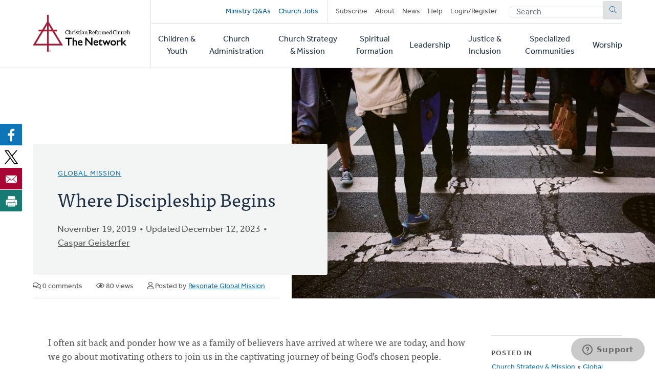

--- FILE ---
content_type: text/html; charset=UTF-8
request_url: https://network.crcna.org/topic/church-strategy-mission/global-mission/where-discipleship-begins
body_size: 8382
content:


<!DOCTYPE html>
<html lang="en" dir="ltr" prefix="og: https://ogp.me/ns#">
  <head>
    <meta charset="utf-8" />
<noscript><style>form.antibot * :not(.antibot-message) { display: none !important; }</style>
</noscript><meta name="description" content="I often sit back and ponder how we as a family of believers have arrived at where we are today, and how we go about motivating others to join us in the captivating journey of being God’s chosen people. I recently wrote and implemented a course of study titled, “The Doctrine of Discipleship.” I have field tested the course for the last three months in a small marginal community in Tegucigalpa, Honduras. I then began to field test the course a second time in a city church which has just asked for guidance in building a church-wide evangelism program. Field testing is where I teach the course myself and fine-tune the material and teaching tips so that others can be trained to teach the same course. Getting back to the initial question of how we got to be where we are as a family of believers, I invariably come back to the simple fact that our community of faith has always promoted disciple-making. As I began my second field test, I spoke about walking in the shoes of another; taking time to understand how another experiences life and the world. I took off my shoes and placed them in front of a young woman of 15. Her name is Sophia. I asked her to put on my shoes and inform me how they felt. She said they were a bit big, but otherwise OK. Then I asked her to walk across the street and speak to an older man who appeared to be drunk. Her goal was to invite this man into our church. Sophia stopped dead in her tracks and said, “I can’t do what you do.” I explained to Sophia that this is where discipleship begins, understanding that we can’t do what Jesus did, but walking together, we will be able to, in a limited fashion, be disciples of Jesus. Written by Caspar Geisterfer. Caspar is a Resonate Global Mission missionary serving in Honduras. His wife, Leanne, serves with World Renew." />
<link rel="canonical" href="https://network.crcna.org/topic/church-strategy-mission/global-mission/where-discipleship-begins" />
<link rel="image_src" href="https://network.crcna.org/sites/default/files/styles/featured_image_desktop/public/street.jpg?h=cd501d8c&amp;itok=AbBPRctP" />
<meta property="og:type" content="Blog Post" />
<meta property="og:url" content="https://network.crcna.org/topic/church-strategy-mission/global-mission/where-discipleship-begins" />
<meta property="og:title" content="Where Discipleship Begins" />
<meta property="og:description" content="I often sit back and ponder how we as a family of believers have arrived at where we are today, and how we go about motivating others to join us in the captivating journey of being God’s chosen people. I recently wrote and implemented a course of study titled, “The Doctrine of Discipleship.” I have field tested the course for the last three months in a small marginal community in Tegucigalpa, Honduras. I then began to field test the course a second time in a city church which has just asked for guidance in building a church-wide evangelism program. Field testing is where I teach the course myself and fine-tune the material and teaching tips so that others can be trained to teach the same course. Getting back to the initial question of how we got to be where we are as a family of believers, I invariably come back to the simple fact that our community of faith has always promoted disciple-making. As I began my second field test, I spoke about walking in the shoes of another; taking time to understand how another experiences life and the world. I took off my shoes and placed them in front of a young woman of 15. Her name is Sophia. I asked her to put on my shoes and inform me how they felt. She said they were a bit big, but otherwise OK. Then I asked her to walk across the street and speak to an older man who appeared to be drunk. Her goal was to invite this man into our church. Sophia stopped dead in her tracks and said, “I can’t do what you do.” I explained to Sophia that this is where discipleship begins, understanding that we can’t do what Jesus did, but walking together, we will be able to, in a limited fashion, be disciples of Jesus. Written by Caspar Geisterfer. Caspar is a Resonate Global Mission missionary serving in Honduras. His wife, Leanne, serves with World Renew." />
<meta property="og:image" content="https://network.crcna.org/sites/default/files/styles/featured_image_desktop/public/street.jpg?h=cd501d8c&amp;itok=AbBPRctP" />
<meta property="og:image:url" content="https://network.crcna.org/sites/default/files/styles/featured_image_desktop/public/street.jpg?h=cd501d8c&amp;itok=AbBPRctP" />
<meta property="og:image:secure_url" content="https://network.crcna.org/sites/default/files/styles/featured_image_desktop/public/street.jpg?h=cd501d8c&amp;itok=AbBPRctP" />
<meta property="og:image:alt" content="https://unsplash.com/photos/Q42dAkqHwkE" />
<meta name="twitter:card" content="summary_large_image" />
<meta name="twitter:title" content="Where Discipleship Begins" />
<meta name="twitter:image" content="https://network.crcna.org/sites/default/files/styles/featured_image_desktop/public/street.jpg?h=cd501d8c&amp;itok=AbBPRctP" />
<meta name="twitter:image:alt" content="https://unsplash.com/photos/Q42dAkqHwkE" />
<meta name="Generator" content="Drupal 11 (https://www.drupal.org)" />
<meta name="MobileOptimized" content="width" />
<meta name="HandheldFriendly" content="true" />
<meta name="viewport" content="width=device-width, initial-scale=1.0" />
<link rel="icon" href="/themes/custom/network/favicon.ico" type="image/vnd.microsoft.icon" />

    <title>Where Discipleship Begins | CRC Network</title>
    <link rel="stylesheet" media="all" href="/sites/default/files/css/css_XJhT42jJn9bQAi2x7TziAprLmbvwWuLuui8umeygl1Y.css?delta=0&amp;language=en&amp;theme=network&amp;include=eJxFjEEOgzAMBD8U4SdFTrAgxYkrr1PK70G99DLSzGGKRIhnWG2sGTt7G1suM8IGCHHp46maC60-36wLv_ibhsRpftDWRo5duvyLWnlOFUi4ENKpMCR9mpygH5du61S5AbVoMEo" />
<link rel="stylesheet" media="all" href="/sites/default/files/css/css_LgkmqzHybAvakTH61PcqtHOCkNX-J2cr1n-faIQDE0A.css?delta=1&amp;language=en&amp;theme=network&amp;include=eJxFjEEOgzAMBD8U4SdFTrAgxYkrr1PK70G99DLSzGGKRIhnWG2sGTt7G1suM8IGCHHp46maC60-36wLv_ibhsRpftDWRo5duvyLWnlOFUi4ENKpMCR9mpygH5du61S5AbVoMEo" />
<link rel="stylesheet" media="all" href="https://use.typekit.net/flm0bdx.css" />
<link rel="stylesheet" media="all" href="/sites/default/files/css/css_xES847wFnFkDYbEfi2mFnZC_ghK9ttFM7Vag8d7Ok1E.css?delta=3&amp;language=en&amp;theme=network&amp;include=eJxFjEEOgzAMBD8U4SdFTrAgxYkrr1PK70G99DLSzGGKRIhnWG2sGTt7G1suM8IGCHHp46maC60-36wLv_ibhsRpftDWRo5duvyLWnlOFUi4ENKpMCR9mpygH5du61S5AbVoMEo" />

    <script type="application/json" data-drupal-selector="drupal-settings-json">{"path":{"baseUrl":"\/","pathPrefix":"","currentPath":"node\/32098","currentPathIsAdmin":false,"isFront":false,"currentLanguage":"en"},"pluralDelimiter":"\u0003","gtag":{"tagId":"","consentMode":false,"otherIds":[],"events":[],"additionalConfigInfo":[]},"suppressDeprecationErrors":true,"ajaxPageState":{"libraries":"eJxdzWEKwzAIBeALZcuRxFhJ05lYol3X2y-MsbL-efC-h5jYnTuYUkEBm7GXliFt7tosmh8yesiqWRgcc8wjrv2OC77-sYbGvmt_xFwa-MyVTxFN4xmZXWn5CZB2_vLNqJfVz20qtgoekbQ5kkMSpXExowc7zLnGhMbhWXi3-Ml71WkTfgPiiV3Z","theme":"network","theme_token":null},"ajaxTrustedUrl":{"form_action_p_pvdeGsVG5zNF_XLGPTvYSKCf43t8qZYSwcfZl2uzM":true},"gtm":{"tagId":null,"settings":{"data_layer":"dataLayer","include_classes":false,"allowlist_classes":"","blocklist_classes":"","include_environment":false,"environment_id":"","environment_token":""},"tagIds":["GTM-N2BLLXV"]},"field_group":{"html_element":{"mode":"default","context":"view","settings":{"classes":"content__footer","show_empty_fields":false,"id":"","element":"div","show_label":false,"label_element":"h3","label_element_classes":"","attributes":"","effect":"none","speed":"fast"}}},"user":{"uid":0,"permissionsHash":"2a3679a9eac07e30655e8bbe46e3c5723a6d9d0782299c03e088bbe5ab18407a"}}</script>
<script src="/core/assets/vendor/jquery/jquery.min.js?v=4.0.0-rc.1"></script>
<script src="/modules/custom/network_core/js/jquery.deprecated.functions.js?v=1.x"></script>
<script src="/sites/default/files/js/js_n7KV1QkPD2B2mjBw9n1KhPNdbX1J-TNr3wuD7CEqL0M.js?scope=header&amp;delta=2&amp;language=en&amp;theme=network&amp;include=eJxVy1EOgCAMA9ALoRxpGZNMcDICS9Tb64fG8NOkrymrskQwZM9POB77jBnPEXdXoh3aNs-iAQVy_wRIW3x56tRStX9bUq-ClycthmQQROl5rGg3TLEzwg"></script>
<script src="/modules/contrib/google_tag/js/gtag.js?t7gzbk"></script>
<script src="/modules/contrib/google_tag/js/gtm.js?t7gzbk"></script>

      </head>
  <body class="no-sidebar logged-out page--blog direction--ltr path--node">
        <a href="#main-content" class="visually-hidden focusable" id="skip-to-main">
      Skip to main content
    </a>
    <noscript><iframe src="https://www.googletagmanager.com/ns.html?id=GTM-N2BLLXV"
                  height="0" width="0" style="display:none;visibility:hidden"></iframe></noscript>

      <div class="dialog-off-canvas-main-canvas" data-off-canvas-main-canvas>
    

<div id="page"  class="page contained">

	<header role="banner" class="header" id="header">
		<div id="header-main" class="layout-container">
			<div class="header__branding">
				<a id="logo" name="Home" class="logo" href="https://network.crcna.org/">
					<span class="visually-hidden">Home</span>
				</a>
			</div>
			<div class="header__menus">
				<button id="toggle-search" class="toggle toggle--search" aria-controls="search" aria-expanded="false" aria-haspopup="menu">
					<i class="icon far fa-search" aria-hidden="true"></i>
					<div class="text">Search</div>
				</button>

				<div id="top-menu" class="top-menu">
					

  <div class="header-top-region">
    <nav role="navigation" aria-labelledby="block-secondarynavigation-menu" id="block-secondarynavigation" class="block secondarynavigation">
            
  <h2 class="visually-hidden" id="block-secondarynavigation-menu">Secondary navigation</h2>
  

        
              <ul class="clearfix menu">
              <li>
        <a href="/questions" class="promoted" data-drupal-link-system-path="questions">Ministry Q&amp;As</a>
              </li>
          <li>
        <a href="/jobs" class="promoted pipe-right" data-drupal-link-system-path="jobs">Church Jobs</a>
              </li>
          <li>
        <a href="/subscribe" data-drupal-link-system-path="node/26942">Subscribe</a>
              </li>
          <li>
        <a href="/about" title="About The Network" data-drupal-link-system-path="node/14427">About</a>
              </li>
          <li>
        <a href="/topic/news">News</a>
              </li>
          <li>
        <a href="/help" data-drupal-link-system-path="node/14441">Help</a>
              </li>
          <li>
        <a href="/user/login" data-drupal-link-system-path="user/login">Login/Register</a>
              </li>
        </ul>
  


  </nav>
<div class="network-display-search-form block searchformblock" data-drupal-selector="network-display-search-form" id="block-searchformblock">
  
    
      <form action="/topic/church-strategy-mission/global-mission/where-discipleship-begins" method="post" id="network-display-search-form" accept-charset="UTF-8">
  <div class="js-form-item form-item js-form-type-textfield form-item-keywords js-form-item-keywords">
      <label for="edit-keywords" class="js-form-required form-required">Search</label>
        <input data-drupal-selector="edit-keywords" type="text" id="edit-keywords" name="keywords" value="" size="60" maxlength="128" placeholder="Search" class="form-text required" required="required" />

        </div>
<input data-drupal-selector="edit-submit" type="submit" id="edit-submit" name="op" value="Submit" class="button js-form-submit form-submit" />
<input autocomplete="off" data-drupal-selector="form-hnzmdq2jbbejpmskm6v4fbsuoa1y21pxo4qgnioklee" type="hidden" name="form_build_id" value="form-hnZMdq2jbBeJPmSkm6V4FbSUOA1y21pxO4QgNiOklEE" />
<input data-drupal-selector="edit-network-display-search-form" type="hidden" name="form_id" value="network_display_search_form" />

</form>

  </div>

  </div>

				</div>

				<button id="toggle-menu" class="toggle toggle--menu" aria-controls="mobile-menu" aria-expanded="false" aria-haspopup="menu">
					<i class="icon far fa-bars" aria-hidden="true"></i>
					<div class="text">Menu</div>
				</button>

				<div id="mobile-menu" class="mobile-menu">
					<div class="main-menu">
						

  <div class="header-bottom-region">
    <nav role="navigation" aria-labelledby="block-mainnavigation-menu" id="block-mainnavigation" class="block mainnavigation">
            
  <h2 class="visually-hidden" id="block-mainnavigation-menu">Main navigation</h2>
  

        
							<ul class="clearfix menu">
																																					<li class="menu-item">
																	<a href="/topic/children-youth" aria-haspopup="false" data-drupal-link-system-path="taxonomy/term/1">Children &amp; Youth</a>
																								</li>
																																		<li class="menu-item">
																	<a href="/topic/church-administration" aria-haspopup="false" data-drupal-link-system-path="taxonomy/term/2">Church Administration</a>
																								</li>
																																		<li class="menu-item">
																	<a href="/topic/church-strategy-mission" aria-haspopup="false" data-drupal-link-system-path="taxonomy/term/1301">Church Strategy &amp; Mission</a>
																								</li>
																																		<li class="menu-item">
																	<a href="/topic/spiritual-formation" aria-haspopup="false" data-drupal-link-system-path="taxonomy/term/4">Spiritual Formation</a>
																								</li>
																																		<li class="menu-item">
																	<a href="/topic/leadership" aria-haspopup="false" data-drupal-link-system-path="taxonomy/term/6">Leadership</a>
																								</li>
																																		<li class="menu-item">
																	<a href="/topic/justice-inclusion" aria-haspopup="false" data-drupal-link-system-path="taxonomy/term/5">Justice &amp; Inclusion</a>
																								</li>
																																		<li class="menu-item">
																	<a href="/topic/specialized-communities" aria-haspopup="false" data-drupal-link-system-path="taxonomy/term/3">Specialized Communities</a>
																								</li>
																																		<li class="menu-item">
																	<a href="/topic/worship" aria-haspopup="false" data-drupal-link-system-path="taxonomy/term/7">Worship</a>
																								</li>
											</ul>
								


  </nav>

  </div>

					</div>
				</div>
			</div>
		</div>
	</header>

	<div class="main">
		<main role="main">
			<a id="main-content" tabindex="-1"></a>
										<div class="page-banner">
					

  <div class="page-banner-region">
    <div id="block-networkbanner" class="block networkbanner">
  
    
      

<article  class="banner display-banner blog fullsize-banner">
      <div class="banner__wrapper">
      <div class="banner__text">
        <div class="layout-container">
          <div class="text">
                          

      <p class="field display-topic">
                                        <a href="/topic/church-strategy-mission/global-mission" hreflang="en">Global Mission</a>
          </p>
  
                        
            <h1><span>Where Discipleship Begins</span>
</h1>
            
            <div class="content-author">
              <p class="blog-date">November 19, 2019</p>
                              <p class="blog-date">Updated December 12, 2023</p>
                                            

            <div class="field field-author"><a href="/node/523" hreflang="en">Caspar Geisterfer</a></div>
      
                            

            </div>
          </div>
          <div class="content-details">
                                    <span class="comment-count"><i class="far fa-comments" aria-hidden="true"></i> 0 comments</span>
            <span class="view-count"><i class="far fa-eye" aria-hidden="true"></i> 80 views</span>
                          <span class="post-author"><i class="far fa-user" aria-hidden="true"></i> Posted by <span><a title="View user profile." href="/user/191766">Resonate Global Mission</a></span>
</span>
                      </div>

        </div>
      </div>
      <div class="banner__featured_image">
        

      <div class="field post-banner">
              <div class="field-content"><div>
  
  

            <div class="field field-media-image">    <picture>
                  <source srcset="/sites/default/files/styles/featured_image_desktop/public/street.jpg?h=cd501d8c&amp;itok=AbBPRctP 1x, /sites/default/files/styles/featured_image_desktop_2x/public/street.jpg?h=cd501d8c&amp;itok=9KHrKR-P 2x" media="(min-width: 768px)" type="image/jpeg" width="1200" height="675"/>
              <source srcset="/sites/default/files/styles/featured_image_tablet_/public/street.jpg?h=cd501d8c&amp;itok=Qgna4tky 1x, /sites/default/files/styles/featured_image_tablet_2x/public/street.jpg?h=cd501d8c&amp;itok=PhgH3EKN 2x" media="(min-width: 480px) and (max-width: 767px)" type="image/jpeg" width="768" height="432"/>
              <source srcset="/sites/default/files/styles/featured_image_mobile/public/street.jpg?h=cd501d8c&amp;itok=EapKiNby 1x, /sites/default/files/styles/featured_image_mobile_2x/public/street.jpg?h=cd501d8c&amp;itok=dUzNjVqD 2x" media="(max-width: 479px)" type="image/jpeg" width="480" height="270"/>
                  <img loading="eager" width="480" height="270" src="/sites/default/files/styles/featured_image_mobile/public/street.jpg?h=cd501d8c&amp;itok=EapKiNby" alt="https://unsplash.com/photos/Q42dAkqHwkE" />

  </picture>

</div>
      
</div>
</div>
          </div>
  
      </div>
    </div>
    </article>

  </div>
<div id="block-bettersocialsharingbuttons" class="block bettersocialsharingbuttons">
  
    
      

<div style="display: none"><link rel="preload" href="/modules/contrib/better_social_sharing_buttons/assets/dist/sprites/social-icons--no-color.svg" as="image" type="image/svg+xml" crossorigin="anonymous"/></div>

<div
	class="social-sharing-buttons">
				<a href="https://www.facebook.com/sharer/sharer.php?u=https://network.crcna.org/topic/church-strategy-mission/global-mission/where-discipleship-begins&amp;title=Where%20Discipleship%20Begins" target="_blank" title="Share to Facebook" aria-label="Share to Facebook" class="social-sharing-buttons__button share-facebook" rel="noopener">
			<svg width="36px" height="36px" style="border-radius:3px;">
				<use href="/modules/contrib/better_social_sharing_buttons/assets/dist/sprites/social-icons--no-color.svg#facebook"/>
			</svg>
		</a>
	
				<a href="https://twitter.com/intent/tweet?text=Where%20Discipleship%20Begins+https://network.crcna.org/topic/church-strategy-mission/global-mission/where-discipleship-begins" target="_blank" title="Share to X" aria-label="Share to X" class="social-sharing-buttons__button share-x" rel="noopener">
			<svg width="36px" height="36px" style="border-radius:3px;">
				<use href="/modules/contrib/better_social_sharing_buttons/assets/dist/sprites/social-icons--no-color.svg#x"/>
			</svg>
		</a>
	
		
		
		
		
		
		
		
		
				<a href="/cdn-cgi/l/email-protection#[base64]" title="Share to Email" aria-label="Share to Email" class="social-sharing-buttons__button share-email" target="_blank" rel="noopener">
			<svg width="36px" height="36px" style="border-radius:3px;">
				<use href="/modules/contrib/better_social_sharing_buttons/assets/dist/sprites/social-icons--no-color.svg#email"/>
			</svg>
		</a>
	
		
											<a href="javascript:window.print()" rel="" title="Print" aria-label="Print" class="social-sharing-buttons__button share-print">
			<svg width="36px" height="36px" style="border-radius:3px;">
				<use href="/modules/contrib/better_social_sharing_buttons/assets/dist/sprites/social-icons--no-color.svg#print"/>
			</svg>
		</a>
	</div>

  </div>

  </div>

				</div>
			
			

  <div class="messages-region">
    <div data-drupal-messages-fallback class="hidden"></div>

  </div>

			



			
			<div class="main-content">
				

  <div class="content-region">
    <div id="block-network-content" class="block network-content">
  
    
      

<article  class="blog display-full">
  
<div  class="content__main">
    

            <div class="field field-body"><p>I often sit back and ponder how we as a family of believers have arrived at where we are today, and how we go about motivating others to join us in the captivating journey of being God’s chosen people.</p>
<p>I recently wrote and implemented a course of study titled, “The Doctrine of Discipleship.” I have field tested the course for the last three months in a small marginal community in Tegucigalpa, Honduras. I then began to field test the course a second time in a city church which has just asked for guidance in building a church-wide evangelism program. Field testing is where I teach the course myself and fine-tune the material and teaching tips so that others can be trained to teach the same course.&nbsp;</p>
<p>Getting back to the initial question of how we got to be where we are as a family of believers, I invariably come back to the simple fact that our community of faith has always promoted <a href="https://www.resonateglobalmission.org/">disciple-making</a>.</p>
<p>As I began my second field test, I spoke about walking in the shoes of another; taking time to understand how another experiences life and the world. I took off my shoes and placed them in front of a young woman of 15. Her name is Sophia. I asked her to put on my shoes and inform me how they felt. She said they were a bit big, but otherwise OK. Then I asked her to walk across the street and speak to an older man who appeared to be drunk. Her goal was to invite this man into our church.</p>
<p>Sophia stopped dead in her tracks and said, “I can’t do what you do.”</p>
<p>I explained to Sophia that this is where discipleship begins, understanding that we can’t do what Jesus did, but walking together, we will be able to, in a limited fashion, be disciples of Jesus.</p>
<p><em>Written by Caspar Geisterfer. Caspar is a Resonate Global Mission missionary serving in Honduras. His wife, Leanne, serves with World Renew.</em></p>
</div>
      
<div  class="content__footer">
    <div>This content is licensed under <em>Creative Commons - Attribution, NonCommercial, No Derivatives</em> (<a href="/about-licensing">learn more</a>). The Network hosts user-submitted content. Posts don't necessarily imply CRCNA endorsement, but must comply with our <a href="/community-guidelines">Community Guidelines</a>.</div><div class="flag flag-subscribe-comments action-flag"><a href="/user/login?destination=/topic/church-strategy-mission/global-mission/where-discipleship-begins">Subscribe to Comments</a></div><div class="flag flag-mark-post-for-review action-flag"><a href="/user/login?destination=/topic/church-strategy-mission/global-mission/where-discipleship-begins">Mark for Review</a></div>
  </div>
<section class="comments-logged-out">
  
  

      <h2>Let's Discuss</h2>
    <div class="comment-cta">
    <p>We love your comments! Thank you for helping us uphold the <a href="/community-guidelines">Community Guidelines</a> to make this an encouraging and respectful community for everyone.</p>
  </div>
      <a href="/user" class="button button--primary">Login or Register to Comment</a>
  
</section>

  </div>
<div  class="content__sidebar">
    

  <div class="field deepest-topics">
    <div class="field-label">Posted In</div>
          <div>
              <div class="field-content"><a href="/topic/church-strategy-mission" hreflang="en">Church Strategy &amp; Mission</a> » <a href="/topic/church-strategy-mission/global-mission" hreflang="en">Global Mission</a></div>
              </div>
      </div>

  </div>
</article>

  </div>

  </div>

			</div>
			
			
		</main>
		<div class="end-main"></div>
	</div>

			<div role="complementary">
							<div class="content-bottom">
					<div class="layout-container">
						

  <div class="content-bottom-region">
    <div class="views-element-container block views-block-featured-in-current-topic-block-1" id="block-views-block-featured-in-current-topic-block-1">
  
      <h2>Featured</h2>
    
      <div><div class="view js-view-dom-id-df692d043060122ae1e544af3af3925e14db51caa06b47413a92af9cb3041823 featured-in-current-topic">
  
  
  

  
  
  

  <div class="view-content">
          <div class="views-row">


<article  class="blog display-teaser card image-card has-image featured">
	<div class="card__container">
		<div class="card__image">
			

      <div class="field teaser-banner">
              <div class="field-content"><div>
  
  

            <div class="field field-media-image">    <picture>
                  <source srcset="/sites/default/files/styles/card_image_desktop/public/Screenshot%202026-01-13%20at%209.45.47%E2%80%AFAM.png?h=e6527381&amp;itok=7IXqcz83 1x, /sites/default/files/styles/card_image_desktop_2x/public/Screenshot%202026-01-13%20at%209.45.47%E2%80%AFAM.png?h=e6527381&amp;itok=hxcN87s0 2x" media="(min-width: 768px)" type="image/png" width="560" height="315"/>
              <source srcset="/sites/default/files/styles/card_image_tablet/public/Screenshot%202026-01-13%20at%209.45.47%E2%80%AFAM.png?h=e6527381&amp;itok=c0g6Gjvx 1x, /sites/default/files/styles/card_image_tablet_2x/public/Screenshot%202026-01-13%20at%209.45.47%E2%80%AFAM.png?h=e6527381&amp;itok=ncJiv9as 2x" media="(min-width: 480px) and (max-width: 767px)" type="image/png" width="720" height="405"/>
              <source srcset="/sites/default/files/styles/card_image_mobile/public/Screenshot%202026-01-13%20at%209.45.47%E2%80%AFAM.png?h=e6527381&amp;itok=G4uDIuHA 1x, /sites/default/files/styles/card_image_mobile_2x/public/Screenshot%202026-01-13%20at%209.45.47%E2%80%AFAM.png?h=e6527381&amp;itok=fDUhOWEt 2x" media="(max-width: 479px)" type="image/png" width="430" height="242"/>
                  <img loading="eager" width="430" height="242" src="/sites/default/files/styles/card_image_mobile/public/Screenshot%202026-01-13%20at%209.45.47%E2%80%AFAM.png?h=e6527381&amp;itok=G4uDIuHA" alt="A Montreal teenager provides meals at a mission project in Montreal. Courtesy of Resonate Global Mission." />

  </picture>

</div>
      
</div>
</div>
          </div>
  
		</div>

		<div class="card__content">
			<div>
									<span class="featured-badge">Featured</span>
								<div class="kicker field-primary-topic">
					

      <p class="field display-topic">
                                        Global Mission, 
                                        Hospitality
          </p>
  
				</div>
				
				<h3 class="h4">
					<a href="/topic/church-strategy-mission/global-mission/meal-prep-mission-effective-everyday-mission" rel="bookmark" class="card__link"><span>From Meal Prep to Mission: Effective Everyday Mission</span>
</a>
				</h3>
				

				
			</div>
							<footer class="meta">
					January 13, 2026
				</footer>
					</div>
	</div>
</article>
</div>

    </div>
    

  

  
  
</div>
</div>
  </div>
<div class="views-element-container block views-block-latest-in-current-topic-block-1" id="block-views-block-latest-in-current-topic-block-1">
  
      <h2>Latest in Global Mission</h2>
    
      <div><div class="view js-view-dom-id-9791423975044af919f8c97bdbe5272ae6831d62bea0176d406a0d3b667e79ae latest-in-current-topic">
  
  
  

  
  
  

  <div class="view-content">
          <div class="views-row">


<article  class="blog display-mini_teaser">
	<div class="kicker field-primary-topic">
		

      <p class="field display-topic">
                                        Global Mission, 
                                        Hospitality
          </p>
  
	</div>
	
	<h3 class="h4">
		<a href="/topic/church-strategy-mission/global-mission/meal-prep-mission-effective-everyday-mission" rel="bookmark" class="card__link"><span>From Meal Prep to Mission: Effective Everyday Mission</span>
</a>
	</h3>
	

	

			<footer class="meta">
			January 13, 2026
		</footer>
	</article>
</div>
    <div class="views-row">


<article  class="blog display-mini_teaser">
	<div class="kicker field-primary-topic">
		

      <p class="field display-topic">
                                        Global Mission, 
                                        Faith Practices
          </p>
  
	</div>
	
	<h3 class="h4">
		<a href="/topic/church-strategy-mission/global-mission/dealing-dissapointment" rel="bookmark" class="card__link"><span>Dealing with Dissapointment</span>
</a>
	</h3>
	

	

			<footer class="meta">
			December 24, 2025
		</footer>
	</article>
</div>
    <div class="views-row">


<article  class="blog display-mini_teaser">
	<div class="kicker field-primary-topic">
		

      <p class="field display-topic">
                                        Church Renewal, 
                                        Global Mission
          </p>
  
	</div>
	
	<h3 class="h4">
		<a href="/topic/church-strategy-mission/church-renewal/moving-forward-faith-church-released-part-ii" rel="bookmark" class="card__link"><span>Moving Forward in Faith: The Church Released, Part II</span>
</a>
	</h3>
	

	

			<footer class="meta">
			December 16, 2025
		</footer>
	</article>
</div>

    </div>
    

  

  
  
</div>
</div>
  </div>
<div class="views-element-container block views-block-related-posts-block-1" id="block-views-block-related-posts-block-1">
  
      <h2>Related Posts</h2>
    
      <div><div class="view js-view-dom-id-3b2ddd0ba095cb8581ebd7d00e655b0ac3ca2ccac1377b62204fcef10f2b9d2c related-posts">
  
  
  

  
  
  

  <div class="view-content">
          <div class="views-row">


<article  class="blog display-mini_teaser">
	<div class="kicker field-primary-topic">
		

      <p class="field display-topic">
                                        Global Mission
          </p>
  
	</div>
	
	<h3 class="h4">
		<a href="/topic/church-strategy-mission/global-mission/caspar-geisterfer-honduras" rel="bookmark" class="card__link"><span>Caspar Geisterfer in Honduras</span>
</a>
	</h3>
	

	

			<footer class="meta">
			June 20, 2014
		</footer>
	</article>
</div>
    <div class="views-row">


<article  class="blog display-mini_teaser">
	<div class="kicker field-primary-topic">
		

      <p class="field display-topic">
                                        Pastors
          </p>
  
	</div>
	
	<h3 class="h4">
		<a href="/topic/leadership/pastors/antioch-church-model-healthy-churches" rel="bookmark" class="card__link"><span>The Antioch Church: Model for Healthy Churches</span>
</a>
	</h3>
	

	

			<footer class="meta">
			March 8, 2012
		</footer>
	</article>
</div>
    <div class="views-row">


<article  class="blog display-mini_teaser">
	<div class="kicker field-primary-topic">
		

      <p class="field display-topic">
                                        Evangelism, 
                                        Faith Nurture
          </p>
  
	</div>
	
	<h3 class="h4">
		<a href="/topic/church-strategy-mission/evangelism/breaking-disciple-making" rel="bookmark" class="card__link"><span>In Breaking Disciple-Making</span>
</a>
	</h3>
	

	

			<footer class="meta">
			November 22, 2016
		</footer>
	</article>
</div>

    </div>
    

  

  
  
</div>
</div>
  </div>

  </div>

					</div>
				</div>
			
			

  <div class="cta-region">
    <div id="block-addyourpostcta" class="block addyourpostcta">
  
    
      <div class="add-post-cta"><div class="layout-container"><h2>We want to hear from you.</h2>
<p>Connect to The Network and add your own question, blog, resource, or job.</p>
<a href="/add" class="button network_display.add">Add Your Post</a></div></div>
  </div>

  </div>

		</div>
	
	<footer role="contentinfo" id="footer" class="footer">
					<div class="layout-container">
				

  <div class="footer-region">
    <div id="block-networkcopyright" class="block networkcopyright">
  
    
      <p>&copy; 2025 Christian Reformed Church in North America. All rights reserved.</p><p>The Network is a collection of content posted by members of our online community. Our hosting of this content does not imply endorsement, nor can we verify the accuracy of user-submitted posts.</p><p>For website questions or corrections, please contact us at <a href="/cdn-cgi/l/email-protection#a9c7ccdddec6dbc2e9cadbcac7c887c6dbce"><span class="__cf_email__" data-cfemail="8ee0ebfaf9e1fce5ceedfcede0efa0e1fce9">[email&#160;protected]</span></a>.</p>
  </div>
<nav role="navigation" aria-labelledby="block-footer-menu" id="block-footer" class="block footer">
      
  <h2 id="block-footer-menu">Quick Links</h2>
  

        
              <ul class="clearfix menu">
              <li>
        <a href="https://network.crcna.org/community-guidelines">Community Guidelines</a>
              </li>
          <li>
        <a href="/user/login" data-drupal-link-system-path="user/login">Login/Register</a>
              </li>
        </ul>
  


  </nav>
<div id="block-networkcontactinfo" class="block networkcontactinfo">
  
    
      <div class="contact-container"><div class="contact-info"><a href="tel:800-272-5125" class="contact"><i class="fas fa-phone" aria-hidden="true"></i>
<span>800-272-5125</span>
</a><a href="/cdn-cgi/l/email-protection#6e000b1a19011c052e0d1c0d000f40011c09" class="contact"><i class="fas fa-envelope" aria-hidden="true"></i>
<span><span class="__cf_email__" data-cfemail="274942535048554c67445544494609485540">[email&#160;protected]</span></span>
</a><a href="https://support.crcna.org/hc/en-us/requests/new" class="contact"><i class="fas fa-comment" aria-hidden="true"></i>
<span>Live Chat</span>
</a></div><div class="contact-social"><a href="https://network.crcna.org/feeds/all/all/rss.xml" class="contact social"><i class="fas fa-rss" aria-hidden="true"></i>
<span class="visually-hidden">RSS Feed</span>
</a><a href="https://www.facebook.com/CRCNetwork/" class="contact social"><i class="fab fa-facebook" aria-hidden="true"></i>
<span class="visually-hidden">Facebook</span>
</a><a href="https://twitter.com/crcnetwork" class="contact social"><i class="fab fa-twitter" aria-hidden="true"></i>
<span class="visually-hidden">Twitter</span>
</a></div></div>
  </div>

  </div>

			</div>
			</footer>

	
</div>

  </div>

    
    <script data-cfasync="false" src="/cdn-cgi/scripts/5c5dd728/cloudflare-static/email-decode.min.js"></script><script src="/sites/default/files/js/js_nqqWZaM2qJ0f7CxFED9c4Pu6c_ODQ8-GpFuafNeafIE.js?scope=footer&amp;delta=0&amp;language=en&amp;theme=network&amp;include=eJxVy1EOgCAMA9ALoRxpGZNMcDICS9Tb64fG8NOkrymrskQwZM9POB77jBnPEXdXoh3aNs-iAQVy_wRIW3x56tRStX9bUq-ClycthmQQROl5rGg3TLEzwg"></script>
<script src="https://kit.fontawesome.com/7b18199a46.js" crossorigin="anonymous"></script>
<script src="/sites/default/files/js/js_boegxkkB6cncBM-2zImgpp02DuMk9XrYdS21ycwKGT8.js?scope=footer&amp;delta=2&amp;language=en&amp;theme=network&amp;include=eJxVy1EOgCAMA9ALoRxpGZNMcDICS9Tb64fG8NOkrymrskQwZM9POB77jBnPEXdXoh3aNs-iAQVy_wRIW3x56tRStX9bUq-ClycthmQQROl5rGg3TLEzwg"></script>

  </body>
</html>
